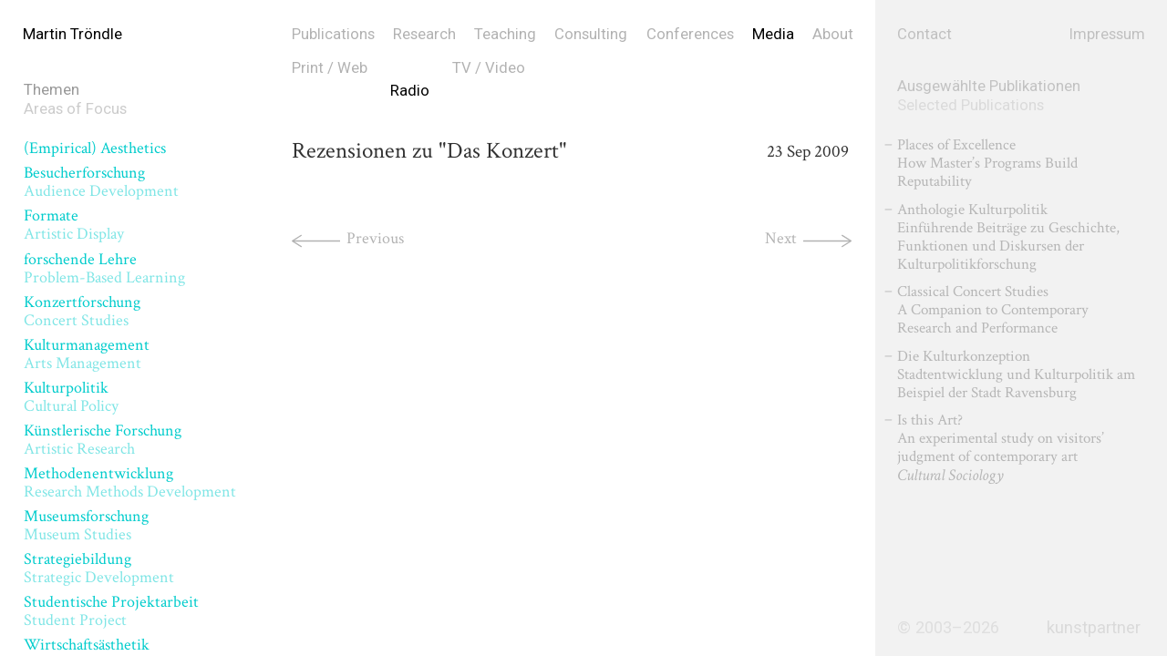

--- FILE ---
content_type: text/html; charset=UTF-8
request_url: https://kunstpartner.com/media-press/rezensionen-zu-das-konzert/
body_size: 20661
content:
<!DOCTYPE html>
<html lang="de-DE" class="no-js">
<head>
    <meta charset="UTF-8">
    <meta name="viewport" content="width=device-width, initial-scale=1">
    <link rel="profile" href="http://gmpg.org/xfn/11">
    <link href="https://fonts.googleapis.com/css?family=Crimson+Text:400,400i" rel="stylesheet">
    <!--Custom Font-->
    <link href="https://fonts.googleapis.com/css?family=Roboto&display=swap" rel="stylesheet">

<link rel="profile" href="http://gmpg.org/xfn/11" />
<link rel="pingback" href="https://kunstpartner.com/xmlrpc.php" />
<link rel="shortcut icon" type="image/png" href="https://kunstpartner.com/wp-content/themes/kp2019/favicon.png">


		<!-- All in One SEO 4.0.18 -->
		<title>Rezensionen zu &#8220;Das Konzert&#8221; | kunstpartner</title>
		<meta name="description" content="MDR, Figaro, 23. September 2009"/>
		<link rel="canonical" href="https://kunstpartner.com/media-press/rezensionen-zu-das-konzert/" />
		<meta property="og:site_name" content="kunstpartner | kunstpartner betreibt Forschung zu Themen der Kultursoziologie sowie des Kunst- und Kulturmanagements." />
		<meta property="og:type" content="article" />
		<meta property="og:title" content="Rezensionen zu &#8220;Das Konzert&#8221; | kunstpartner" />
		<meta property="og:description" content="MDR, Figaro, 23. September 2009" />
		<meta property="og:url" content="https://kunstpartner.com/media-press/rezensionen-zu-das-konzert/" />
		<meta property="article:published_time" content="2009-09-23T08:06:03Z" />
		<meta property="article:modified_time" content="2019-05-04T19:12:36Z" />
		<meta property="twitter:card" content="summary" />
		<meta property="twitter:domain" content="kunstpartner.com" />
		<meta property="twitter:title" content="Rezensionen zu &#8220;Das Konzert&#8221; | kunstpartner" />
		<meta property="twitter:description" content="MDR, Figaro, 23. September 2009" />
		<script type="application/ld+json" class="aioseo-schema">
			{"@context":"https:\/\/schema.org","@graph":[{"@type":"WebSite","@id":"https:\/\/kunstpartner.com\/#website","url":"https:\/\/kunstpartner.com\/","name":"kunstpartner","description":"kunstpartner betreibt Forschung zu Themen der Kultursoziologie sowie des Kunst- und Kulturmanagements.","publisher":{"@id":"https:\/\/kunstpartner.com\/#organization"}},{"@type":"Organization","@id":"https:\/\/kunstpartner.com\/#organization","name":"kunstpartner","url":"https:\/\/kunstpartner.com\/"},{"@type":"BreadcrumbList","@id":"https:\/\/kunstpartner.com\/media-press\/rezensionen-zu-das-konzert\/#breadcrumblist","itemListElement":[{"@type":"ListItem","@id":"https:\/\/kunstpartner.com\/#listItem","position":"1","item":{"@id":"https:\/\/kunstpartner.com\/#item","name":"Home","description":"kunstpartner betreibt Forschung zu Themen der Kultursoziologie sowie des Kunst- und Kulturmanagements.","url":"https:\/\/kunstpartner.com\/"},"nextItem":"https:\/\/kunstpartner.com\/media-press\/rezensionen-zu-das-konzert\/#listItem"},{"@type":"ListItem","@id":"https:\/\/kunstpartner.com\/media-press\/rezensionen-zu-das-konzert\/#listItem","position":"2","item":{"@id":"https:\/\/kunstpartner.com\/media-press\/rezensionen-zu-das-konzert\/#item","name":"Rezensionen zu \"Das Konzert\"","description":"MDR, Figaro, 23. September 2009","url":"https:\/\/kunstpartner.com\/media-press\/rezensionen-zu-das-konzert\/"},"previousItem":"https:\/\/kunstpartner.com\/#listItem"}]},{"@type":"Person","@id":"https:\/\/kunstpartner.com\/author\/admin\/#author","url":"https:\/\/kunstpartner.com\/author\/admin\/","name":"martin.troendle","image":{"@type":"ImageObject","@id":"https:\/\/kunstpartner.com\/media-press\/rezensionen-zu-das-konzert\/#authorImage","url":"https:\/\/secure.gravatar.com\/avatar\/2af1693cbedbdd8ae9b7e604b9164fb8?s=96&d=mm&r=g","width":"96","height":"96","caption":"martin.troendle"}},{"@type":"WebPage","@id":"https:\/\/kunstpartner.com\/media-press\/rezensionen-zu-das-konzert\/#webpage","url":"https:\/\/kunstpartner.com\/media-press\/rezensionen-zu-das-konzert\/","name":"Rezensionen zu &#8220;Das Konzert&#8221; | kunstpartner","description":"MDR, Figaro, 23. September 2009","inLanguage":"en-US","isPartOf":{"@id":"https:\/\/kunstpartner.com\/#website"},"breadcrumb":{"@id":"https:\/\/kunstpartner.com\/media-press\/rezensionen-zu-das-konzert\/#breadcrumblist"},"author":"https:\/\/kunstpartner.com\/media-press\/rezensionen-zu-das-konzert\/#author","creator":"https:\/\/kunstpartner.com\/media-press\/rezensionen-zu-das-konzert\/#author","datePublished":"2009-09-23T08:06:03+01:00","dateModified":"2019-05-04T19:12:36+01:00"}]}
		</script>
		<!-- All in One SEO -->

<link rel='dns-prefetch' href='//cdnjs.cloudflare.com' />
<link rel='dns-prefetch' href='//cdn.jsdelivr.net' />
<link rel='dns-prefetch' href='//s.w.org' />
		<script type="text/javascript">
			window._wpemojiSettings = {"baseUrl":"https:\/\/s.w.org\/images\/core\/emoji\/13.0.1\/72x72\/","ext":".png","svgUrl":"https:\/\/s.w.org\/images\/core\/emoji\/13.0.1\/svg\/","svgExt":".svg","source":{"concatemoji":"https:\/\/kunstpartner.com\/wp-includes\/js\/wp-emoji-release.min.js?ver=5.6.16"}};
			!function(e,a,t){var n,r,o,i=a.createElement("canvas"),p=i.getContext&&i.getContext("2d");function s(e,t){var a=String.fromCharCode;p.clearRect(0,0,i.width,i.height),p.fillText(a.apply(this,e),0,0);e=i.toDataURL();return p.clearRect(0,0,i.width,i.height),p.fillText(a.apply(this,t),0,0),e===i.toDataURL()}function c(e){var t=a.createElement("script");t.src=e,t.defer=t.type="text/javascript",a.getElementsByTagName("head")[0].appendChild(t)}for(o=Array("flag","emoji"),t.supports={everything:!0,everythingExceptFlag:!0},r=0;r<o.length;r++)t.supports[o[r]]=function(e){if(!p||!p.fillText)return!1;switch(p.textBaseline="top",p.font="600 32px Arial",e){case"flag":return s([127987,65039,8205,9895,65039],[127987,65039,8203,9895,65039])?!1:!s([55356,56826,55356,56819],[55356,56826,8203,55356,56819])&&!s([55356,57332,56128,56423,56128,56418,56128,56421,56128,56430,56128,56423,56128,56447],[55356,57332,8203,56128,56423,8203,56128,56418,8203,56128,56421,8203,56128,56430,8203,56128,56423,8203,56128,56447]);case"emoji":return!s([55357,56424,8205,55356,57212],[55357,56424,8203,55356,57212])}return!1}(o[r]),t.supports.everything=t.supports.everything&&t.supports[o[r]],"flag"!==o[r]&&(t.supports.everythingExceptFlag=t.supports.everythingExceptFlag&&t.supports[o[r]]);t.supports.everythingExceptFlag=t.supports.everythingExceptFlag&&!t.supports.flag,t.DOMReady=!1,t.readyCallback=function(){t.DOMReady=!0},t.supports.everything||(n=function(){t.readyCallback()},a.addEventListener?(a.addEventListener("DOMContentLoaded",n,!1),e.addEventListener("load",n,!1)):(e.attachEvent("onload",n),a.attachEvent("onreadystatechange",function(){"complete"===a.readyState&&t.readyCallback()})),(n=t.source||{}).concatemoji?c(n.concatemoji):n.wpemoji&&n.twemoji&&(c(n.twemoji),c(n.wpemoji)))}(window,document,window._wpemojiSettings);
		</script>
		<style type="text/css">
img.wp-smiley,
img.emoji {
	display: inline !important;
	border: none !important;
	box-shadow: none !important;
	height: 1em !important;
	width: 1em !important;
	margin: 0 .07em !important;
	vertical-align: -0.1em !important;
	background: none !important;
	padding: 0 !important;
}
</style>
	<link rel='stylesheet' id='wp-block-library-css'  href='https://kunstpartner.com/wp-includes/css/dist/block-library/style.min.css?ver=5.6.16' type='text/css' media='all' />
<link rel='stylesheet' id='kp2019-css'  href='https://kunstpartner.com/wp-content/themes/kp2019/style.css?ver=5.6.16' type='text/css' media='all' />
<script type='text/javascript' src='https://cdnjs.cloudflare.com/ajax/libs/jquery/2.1.4/jquery.min.js?ver=5.6.16' id='jquery-js'></script>
<script type='text/javascript' src='https://cdn.jsdelivr.net/npm/blazy@1.8.2/blazy.min.js?ver=5.6.16' id='blazy-js'></script>
<script type='text/javascript' src='https://kunstpartner.com/wp-content/themes/kp2019/js/jquery.waypoints.js?ver=5.6.16' id='way-js'></script>
<script type='text/javascript' src='https://kunstpartner.com/wp-content/themes/kp2019/js/scripts.js?ver=5.6.16' id='scripts-js'></script>
<link rel="https://api.w.org/" href="https://kunstpartner.com/wp-json/" /><link rel="EditURI" type="application/rsd+xml" title="RSD" href="https://kunstpartner.com/xmlrpc.php?rsd" />
<link rel="wlwmanifest" type="application/wlwmanifest+xml" href="https://kunstpartner.com/wp-includes/wlwmanifest.xml" /> 
<meta name="generator" content="WordPress 5.6.16" />
<link rel='shortlink' href='https://kunstpartner.com/?p=2989' />
<link rel="alternate" type="application/json+oembed" href="https://kunstpartner.com/wp-json/oembed/1.0/embed?url=https%3A%2F%2Fkunstpartner.com%2Fmedia-press%2Frezensionen-zu-das-konzert%2F" />
<link rel="alternate" type="text/xml+oembed" href="https://kunstpartner.com/wp-json/oembed/1.0/embed?url=https%3A%2F%2Fkunstpartner.com%2Fmedia-press%2Frezensionen-zu-das-konzert%2F&#038;format=xml" />

</head>

<body class="media-press-template-default single single-media-press postid-2989">
<div id="page" class="">
	<div id="header">
        <div class="grid-item-25">
            <h1 class="site-logo"><a href="https://kunstpartner.com/" rel="home">Martin Tr&ouml;ndle</a></h1>
        </div>
        <div class="grid-item-50">
            <div class="mobonly" id="mob_menu">
                    <button class="hamburger hamburger--spin dt_hide" type="button" aria-label="Menu" aria-controls="navigation">
                      <span class="hamburger-box">
                        <span class="hamburger-inner"></span>
                      </span>
                    </button>
                </div>
            <nav class="nav" id="navigation">
                  <ul class="menu nav-list">
                    <li class="pub"><a href="https://kunstpartner.com/publications/">Publications</a></li>
                    <li class="research"><a href="https://kunstpartner.com/research/">Research</a></li>
                    <li class="teach"><a href="https://kunstpartner.com/teaching/">Teaching</a></li>
                    <li class="consult"><a href="https://kunstpartner.com/consulting/">Consulting</a></li>
                    <li class="conferences"><a href="https://kunstpartner.com/conferences/">Conferences</a>
                    <li class="media"><a href="https://kunstpartner.com/media-press/">Media</a></li>
                    <li class="about"><a href="https://kunstpartner.com/biography/">About</a></li>
                    <li class="mobonly contact"><a href="https://kunstpartner.com/contact/">Contact</a></li>
                    <li class="mobonly imp"><a href="https://kunstpartner.com/impressum/">Impressum</a></li>
                   </ul>

                
            </nav>
        </div>
    </div>
<div class="page_content">
    <div class="side_left grid-item-25">
    <div class="column_label">
        <h3 class="label themes" id="theme_activate">
            Themen<br/>
            <span class="op_50">Areas of Focus</span>
        </h3>
    </div>
        <ul class="tags">


                <li><a class="tag" href="https://kunstpartner.com/tag/empirical-aesthetics/" title="(Empirical) Aesthetics">
                (Empirical) Aesthetics<br>
                <span class="op_50"></span>
                
                </a></li>
                    <li><a class="tag" href="https://kunstpartner.com/tag/besucherforschung/" title="Besucherforschung">
                Besucherforschung<br>
                <span class="op_50">Audience Development</span>
                
                </a></li>
                    <li><a class="tag" href="https://kunstpartner.com/tag/auffuhrungskultur/" title="Formate">
                Formate<br>
                <span class="op_50">Artistic Display</span>
                
                </a></li>
                    <li><a class="tag" href="https://kunstpartner.com/tag/forschende-lehre-problem-based-learning/" title="forschende Lehre">
                forschende Lehre<br>
                <span class="op_50">Problem-Based Learning</span>
                
                </a></li>
                    <li><a class="tag" href="https://kunstpartner.com/tag/konzertforschung-concert-studies/" title="Konzertforschung">
                Konzertforschung<br>
                <span class="op_50">Concert Studies</span>
                
                </a></li>
                    <li><a class="tag" href="https://kunstpartner.com/tag/kulturmanagement-arts-management/" title="Kulturmanagement">
                Kulturmanagement<br>
                <span class="op_50">Arts Management</span>
                
                </a></li>
                    <li><a class="tag" href="https://kunstpartner.com/tag/kulturpolitik-cultural-policy/" title="Kulturpolitik">
                Kulturpolitik<br>
                <span class="op_50">Cultural Policy</span>
                
                </a></li>
                    <li><a class="tag" href="https://kunstpartner.com/tag/kunstlerische-forschung-artistic-research/" title="Künstlerische Forschung">
                Künstlerische Forschung<br>
                <span class="op_50">Artistic Research</span>
                
                </a></li>
                    <li><a class="tag" href="https://kunstpartner.com/tag/methoden-research-methods-development/" title="Methodenentwicklung">
                Methodenentwicklung<br>
                <span class="op_50">Research Methods Development</span>
                
                </a></li>
                    <li><a class="tag" href="https://kunstpartner.com/tag/museumsforschung-museum-studies/" title="Museumsforschung">
                Museumsforschung<br>
                <span class="op_50">Museum Studies</span>
                
                </a></li>
                    <li><a class="tag" href="https://kunstpartner.com/tag/strategiebildung-strategic-development/" title="Strategiebildung">
                Strategiebildung<br>
                <span class="op_50">Strategic Development</span>
                
                </a></li>
                    <li><a class="tag" href="https://kunstpartner.com/tag/studentische-projektarbeit/" title="Studentische Projektarbeit">
                Studentische Projektarbeit<br>
                <span class="op_50">Student Project</span>
                
                </a></li>
                    <li><a class="tag" href="https://kunstpartner.com/tag/wirtschaftsasthetik-organizational-aesthetics/" title="Wirtschaftsästhetik">
                Wirtschaftsästhetik<br>
                <span class="op_50">Organizational Aesthetics</span>
                
                </a></li>
            </ul>
    
</div>
<div class="grid-item-50 page_top">
	<div class="mobonly page-title"><h1><a href="https://kunstpartner.com/media-press/">Media</a></h1></div>
	<ul class="header_subnav">
		<li class="print "><a href="#print" class="scroll">
				Print / Web				</a>
		</li>
		<li class="radio current"><a href="#radio" class="scroll">
				Radio				</a>
		</li>
		<li class="tv "><a href="#tv" class="scroll">
				TV / Video				</a>
		</li>
	</ul>


					<div class="article_content pub_archive">
	        			
	        				<div class="grid title_block">
	        					<div class="grid-item-75">
	        					<h1 class="list_title">Rezensionen zu "Das Konzert"</h1>	            					            				</div>
	            				<div class="grid-item-25 pubname rtalign">
	            									
								    						<span>23</span>
															<span>Sep</span>
															<span>2009</span>
	            				
	            				
	            				</div>
	            			</div>
	            			<div class="grid">
		            			<div class="grid-item-25">
		            					            				            		
	            		
											            			</div>
		            			<div class="grid-item-75 abstract">
		            				
			            			
			            			
		            			</div>
	            			</div>
	            			


	        			
										
					</div>				
<div class="single_foot">
		<div class="next_post">
						<a href="https://kunstpartner.com/media-press/technik-zur-kunst/" class="prev">Previous</a>
		
    </div>
               
     <div class="prev_post">
   	  	<a href="https://kunstpartner.com/media-press/schweiss-und-spiele/" class="next">Next</a>
	    </div>
</div>
</div>

<div class="side_right grid-item-25">
	<div class="grid-item-50 right_nav">
		<a href="https://kunstpartner.com/contact/">Contact</a>
	</div>
	<div class="grid-item-50 rtalign right_nav">
		<a href="https://kunstpartner.com/impressum/">Impressum</a>
	</div>
	<div class="side_right_content">
						<h3 class="label themes marg-top op50">
            Ausgewählte Publikationen<br/>
            <span class="op_50">Selected Publications</span>
        </h3>
									<ul class="side_list">
						        			<li>
	        				<div class="grid">
	            			
	            			<a href="https://kunstpartner.com/publications/places-of-excellence-2/" alt="Places of Excellence – How Master’s Programs Build Reputability">
	            						            				            				            		<p class="list_title">Places of Excellence</p>			            		<p class="list_subtitle">How Master’s Programs Build Reputability</p>			            		
			            		<p class="list_publication">
			            					            		</p>
			            				            		            		</a>
	            		
	            	
	            </div>

	        			</li>
	        					 		        			<li>
	        				<div class="grid">
	            			
	            			<a href="https://kunstpartner.com/publications/anthologie-kulturpolitik-2/" alt="Anthologie Kulturpolitik">
	            						            				            				            		<p class="list_title">Anthologie Kulturpolitik</p>			            		<p class="list_subtitle">Einführende Beiträge zu Geschichte, Funktionen und Diskursen der Kulturpolitikforschung</p>			            		
			            		<p class="list_publication">
			            					            		</p>
			            				            		            		</a>
	            		
	            	
	            </div>

	        			</li>
	        					 		        			<li>
	        				<div class="grid">
	            			
	            			<a href="https://kunstpartner.com/publications/classical-concert-studies-a-companion-to-contemporary-research-and-performance/" alt="Classical Concert Studies: A Companion to Contemporary Research and Performance">
	            						            				            				            		<p class="list_title">Classical Concert Studies</p>			            		<p class="list_subtitle">A Companion to Contemporary Research and Performance</p>			            		
			            		<p class="list_publication">
			            					            		</p>
			            				            		            		</a>
	            		
	            	
	            </div>

	        			</li>
	        					 		        			<li>
	        				<div class="grid">
	            			
	            			<a href="https://kunstpartner.com/publications/die-kulturkonzeption/" alt="Die Kulturkonzeption">
	            						            				            				            		<p class="list_title">Die Kulturkonzeption</p>			            		<p class="list_subtitle">Stadtentwicklung und Kulturpolitik am Beispiel der Stadt Ravensburg</p>			            		
			            		<p class="list_publication">
			            					            		</p>
			            				            		            		</a>
	            		
	            	
	            </div>

	        			</li>
	        					 		        			<li>
	        				<div class="grid">
	            			
	            			<a href="https://kunstpartner.com/publications/is-this-art-2/" alt="Is this Art?">
	            						            		<p class="list_title">Is this Art?</p>			            		<p class="list_subtitle">An experimental study on visitors’ judgment of contemporary art</p>			            		
			            		<p class="list_publication">
			            		<em>Cultural Sociology</em>			            		</p>
			            				            				            				            		            		</a>
	            		
	            	
	            </div>

	        			</li>
	        					 											
					</ul>				
							
		
		<div class="foot_stick">
			<div class="grid-item-50 right_nav">
		© 2003–2026	</div>
	<div class="grid-item-50 rtalign right_nav">
		<a href="https://kunstpartner.com/">kunstpartner</a>
	</div>
		</div>	
	</div>
</div>
</div>
</div> <!-- page --> 
<script type='text/javascript' src='https://kunstpartner.com/wp-includes/js/wp-embed.min.js?ver=5.6.16' id='wp-embed-js'></script>
                    
</body>
</html>

--- FILE ---
content_type: text/css
request_url: https://kunstpartner.com/wp-content/themes/kp2019/style.css?ver=5.6.16
body_size: 24999
content:
/*
Theme Name: Kunstpartner 2019
Theme URI: http://www.kunstpartner.com
Author: Leaky Studio
Author URI: http://leakystudio.com


*/
html,
body {
    color: #333333;
    font-family: "Crimson Text", serif;
    font-size: 1em;
    font-weight: normal;
    line-height: 1.5em;
    margin: 0px;
    padding: 0px;
}
html,body { height:100%; }
* html {
height: 100%;
}
body {
    background: white;
}
.rtalign {
	text-align: right;
}
.right_nav {
	font-size: 1.05em;
	margin-top: 1.5em;
	opacity: 0.2;
	font-family: 'Roboto';
}

.nav-mobile {
	cursor: pointer;
	font-size:20px;
	color:#000;
	top: 15px;
	left:6%;
	position:absolute;
	display:none;
	text-align: left;
	width: auto;
}

#header {
	height:62px;
	margin:0 0 0px 0px;
	padding:0em;
	background-color: rgba(255,255,255,0.9);
	z-index: 9;
	position: fixed;
	top: 0;
	left: 0;
	width: calc(100% - 0em);
}

.hover {
	text-decoration: none;
}
h2, h3, h4, h5, h6 {
	font-weight: 400;
}
h6{
	font-family: 'Arial', sans-serif;
    font-size: 0.6em;
    opacity: 0.5;
    line-height: 1.3;
    text-transform: uppercase;
    margin: 0em 0 0;
}
h1.site-logo {
	font-size: 0.9em;
	padding-left: 1.5em;
	margin: 1.5em 0 0;
	font-weight: 400;
	font-family: 'Roboto';
}
.page-id-9 .article_content h3 {
	margin-top: 2em;
	margin-bottom: 0;
	font-weight: 400;
	font-size: 1.2em;
}
.op_50 {
	opacity: 0.5;
}
h3.label {
	margin-top: 0;
	font-family: 'Roboto';
	font-size: 0.95em;
	line-height: 1.3;
	margin-bottom: 1.4em;
}
.page_top_home {
margin-top: 5.0em;	
font-size: 1.05em;
}
.page_top {
margin-top: 3.5em;
font-size: 1.05em;	
}
.side_left {
	margin-top: 5em;
	font-size: 1.05em;
	padding: 0 1.5em;
}

#page {
	margin:0;
	height: 100%;
    min-height: 100%;
}
.page_content {
	height: 100%;
    min-height: 100%;
    width: 100%;
}
.nav {
	width: calc(100% - 1.5em);
	background-color: rgba(255,255,255,0.9);
}
.grid:after, .clearfix {
	content: "";
	display: table;
	clear: both;	
}
ul {
	list-style: none;
	margin: 0;
	padding: 0;
}
.article_content ul {
	margin: 0em;
	padding: 1em;
	font-size: 0.95em;
}
.article_content li {
	margin-bottom: 0.5em;
	position: relative;
}
.page ul.archive_list li ul li:before
ul.archive_list {
	font-size: 1.1em;
	margin-right: 1.5em;
	width: calc(100% - 1.5em);
}
ul.archive_list li {
	margin-bottom: 3em;
}
.full_abstract {
	display: none;
}
.article_content p.caption {
	font-style: italic;
	font-size: 0.75em;
	margin: 0.5em 0;
	opacity: 0.6;
}
.portrait_image {
	float: left;
	margin: 0 1em 1em 0;
	width: 100%;
	max-width: 250px;
}
.portrait_image img {
	width: 100%;
	max-width: 100%;
	height: auto;
	display: block;
}
.post-type-archive-media-press .date-pad span,
.post-type-archive-conferences .date-pad span,
.post-type-archive-research .date-pad span,
.post-type-archive-teaching .date-pad span,
.post-type-archive-teaching .date-pad .link_holder,
body.tag .grid-item-25.date-pad .link_holder,
body.tag .grid-item-25.date-pad span,
.post-type-archive-conferences .date-pad .link_holder,
.post-type-archive-research .date-pad .link_holder,
.post-type-archive-media-press .date-pad .link_holder,
.post-type-archive-media-press p.list_author {
	font-size: 1.1em;
	line-height: 1;
}
.post-type-archive-conferences p.list_author {
	margin-top: 0.3em;
}

.post-type-archive-media-press ul.archive_list h3 {
	margin-bottom: 0.1em;
}
.post-type-archive-media-press ul.archive_list h3.list_subtitle {
margin-top: 0em;
}

.post-type-archive-media-press ul.archive_list p.list_author {
	margin-top: 0.2em;
}
.post-type-archive-conferences ul.archive_list li,
.post-type-archive-media-press ul.archive_list li{
margin-bottom: 1.5em;
	}
ul.tags li {
	line-height: 1.15;
	margin-bottom: 0.4em;
}
ul.tags a {
	color: #00cccc;
	transition: all 0.2s ease-in-out;
	opacity: 1;
}
ul.tags a:hover {
opacity: 1;
color: #000;
}
ul.archive_list li:hover figure.pub_image img {
	filter: grayscale(0);
	}
p.list_author {
	font-size: 1em;
	margin-top: 0.5em;
	line-height: 1.25;
	margin-bottom: 0;
}
.collab p {
	font-size: 1em;
	margin-top: 0.3em;
	margin-bottom: 0;
	font-style:italic;
	opacity: 0.6;
}
ul.side_list li {
	position: relative;
	margin-bottom: 0.6em;
}
ul.side_list li p {
	margin: 0;
	line-height: 1.2;
}
ul.side_list li:before{
	position: absolute;
    width: 0.8em;
    opacity: 0.5;
    top: -3px;
    left: -0.8em;
    content: "–";
}
.de_bio {
	margin-top: 8em;
}
.en_bio {
	margin-top: 0.5em;
	font-style: italic;
}
.side_right_content {
	opacity: 0.5;
	font-size: 1.05em;
	display: none;
}
.column_label h3.label {
	opacity: 0.5;
}
.side_right_content p {
	font-size: 0.95em;
	line-height: 1.25;
}
.abstract {
	font-size: 0.9em;
}
.article_content .abstract {
	font-size: 1em;
}
.biblio {
font-size: 0.75em;
	}
.abstract p:first-child{
	margin-top: -0.3em;
    line-height: 1.35;
}
.single-publications .abstract p:nth-child(2){
	margin-top: -0.3em;
	}
.biblio p:first-child {
	margin-top: 0em;
    line-height: 1.35;
}
ul.article_tags {
	font-family: 'Arial', sans-serif;
	font-size: 0.6em;
	line-height: 1.1;
	padding: 0 1.5em 0 0;
}
ul.archive_list ul.article_tags li {
	margin-bottom: 0.8em;
	padding-right: 1.8em;
}
ul.article_tags a {
color: #00cccc;
	}
a.block_more {
	color: #00cccc;
}
.collab p {
	font-size: 1em;
	line-height: 1.3;
}
ul.archive_list h4 {
	margin: -0.5em 0 0 0;
	font-size: 1.05em;
	line-height: 1.2;
}
ul.pub_archive {
	margin-top: 4.8em;
}
.cattype {
	opacity: 0.3;
	margin: -0.5em 0 0.5em;
}
.single-research .article_content {
padding-right: 1.25em;
	}
.article_content {
	margin-top: 4.8em;
	padding-right: 1.5em;
	padding-bottom: 2em;
	font-size: 1.1em;
}
.article_content p {
	font-size: 0.95em;
}
ul.header_subnav {
	display: flex;
	font-family: 'Roboto';
	font-size: 0.95em;
	position: fixed;
	background-color: rgba(255,255,255,0.9);
	z-index: 3;
	width: calc(100% - 1.5em);
}
.embed-container { 
		position: relative; 
		padding-bottom: 56.25%;
		height: 0;
		overflow: hidden;
		max-width: 100%;
		height: auto;
	} 
.embed-container iframe {
    position: absolute;
    top: 0;
    left: 0;
    width: 100%;
    height: 100%;
}
ul.header_subnav li a {
	
	color: #000;
	opacity: 1;
}
.single-publications ul.header_subnav li.current,
.tax-publication-type ul.header_subnav li.current {
	opacity: 1;
}
.single-publications ul.header_subnav li,
.tax-publication-type ul.header_subnav li {
opacity: 0.3;
}
ul.header_subnav li.current {
	padding-top: 1.5em;
	opacity: 1;
}
ul.header_subnav li {
	margin-right: 1.5em;
	margin-top: 0em;
	opacity: 0.3;
	transition: all 0.2s ease-in-out;
}
ul.header_subnav li:last-child {
	margin-right: 0;
}
ul.menu.nav-list li a {
	opacity: 0.3;
}
body.home ul.menu.nav-list li a,
body.tag ul.menu.nav-list li a,
body.post-type-archive-publications ul.menu.nav-list li.pub a,
body.tax-publication-type ul.menu.nav-list li.pub a,
body.single-publications ul.menu.nav-list li.pub a,
body.post-type-archive-media-press ul.menu.nav-list li.media a,
body.single-media-press ul.menu.nav-list li.media a,
body.post-type-archive-conferences ul.menu.nav-list li.conferences a,
body.single-conferences ul.menu.nav-list li.conferences a,
body.post-type-archive-research ul.menu.nav-list li.research a,
body.single-research ul.menu.nav-list li.research a,
body.post-type-archive-teaching ul.menu.nav-list li.teach a,
body.single-teaching ul.menu.nav-list li.teach a,
body.page-id-3110 ul.menu.nav-list li.consult a,
body.page-id-9 ul.menu.nav-list li.about a,
body.page-id-10 .side_right .right_nav:first-child,
body.page-id-18 .side_right .right_nav:nth-child(2){ 
	opacity: 1;
}
ul.menu.nav-list {
	display: flex;
	font-family: 'Roboto';
	font-size: 1.05em;
	width: 100%;
	margin: 1.5em 0 0;
    justify-content: space-between;
} 
.blue {
	color: #00cccc;
}
.post-type-archive-conferences ul.archive_list li:hover .title_high {
	background-image: none;
}
ul.archive_list li:hover .title_high {
	background-image: url(images/title_highlight.png);
	background-repeat: repeat-x;
	background-position: 8px;
}
.date-pad.grid-item-25 {
	width: calc(25% - 1em);
	font-size: 0.9em;
}
body.tag .date-pad {
	padding-top: 1.1em;
}
.date-pad {
	padding-right: 1em
}
.title_high {
	transition: all 0.2s ease-in-out;
	background-position: 8px;
}
ul.archive_list h3.list_subtitle,
.article_content h3.list_subtitle{
	margin-top: -0.5em;
}
h3.label.marg-top {
	margin-top: 5em;
}
body.tag ul.archive_list h3 {
	margin-top: -0.0em;
}
body.tag ul.archive_list h3.list_subtitle {
	margin-top: -0.5em;
}
.article_content h3.list_subtitle {
	font-size: 1.3em;
	margin-top: -0.5em;
    font-weight: 400;
    margin-bottom: 0.5em;
    line-height: 1.1;
}
.body_text p:first-child {
	margin-top: 0;
}
ul.archive_list h3,
.article_content h1 {
	margin-top: -0.1em;
    font-size: 1.3em;
    max-width: 450px;
    font-weight: 400;
    margin-bottom: 0.5em;
    line-height: 1.1;
}
p.list_abstract, .full-content p {
	font-size: 0.9em;
	margin-bottom: 0;
	margin-top: 0.7em;
	line-height: 1.3;
}
p.list_publication {
	margin-top: 0;
	margin-bottom: 0.5em;
	line-height: 1.2;
	font-size: 1em;
}
figure.pub_image img{
	margin: 0 1em 0.6em 0;
	width: calc(100% - 1em);
	max-width: calc(130px - 1em);
	height: auto;
	filter: grayscale(1);
	display: block;
	-webkit-box-shadow: 4px 4px 5px 0px rgba(0,0,0,0.2);
	-moz-box-shadow: 4px 4px 5px 0px rgba(0,0,0,0.2);
	box-shadow: 4px 4px 5px 0px rgba(0,0,0,0.2);
	transition: all 0.2s ease-in-out;
}
figure.logo_image img{
	width: 100%;
	max-width: 100%;
	margin: 0em 0 0.5em;
}
figure {
	margin: 0;
	padding: 0;
}
.side_list li a p{
	opacity: 0.5;
}
.side_list li a:hover p{
	opacity: 0.7;
}
.op50 {
	opacity: 0.5;
}
.title_block {
	margin-bottom: 1em;
}
.next_post a {
	background-image: url(images/single_prev.svg);
	background-repeat: no-repeat;
	padding-left: 60px;
	background-position: left 3px;
	color: #b3b3b3;
}
.prev_post a {
	background-image: url(images/single_next.svg);
	background-repeat: no-repeat;
	padding-right: 60px;
	background-position: right 3px;
	color: #b3b3b3;
}
.next_post {
	float: left;
    width: calc(50% - 0em);
    padding-left: 0em;
}
.pubname p{
	padding-left: 1.5em;
    padding-top: 0.1em;
}
a.online {
	display: inline-block;
	margin-bottom: 0.7em;
	font-size: 0.9em;
}
p.list_doi a, a.online, a.ext {
	border-bottom: solid 2px #00cccc
}
.link_holder {
margin-top: 0.0em;
}
a.ext {
	display: inline-block;
}
p.list_doi {
	margin-top: 0;
	margin-bottom: 0.5em;
}
.prev_post {
	float: right;
    width: calc(50% - 1.5em);
    text-align: right;
    padding-right: 1.5em;
}
.single_foot {
	padding-bottom: 2.5em;
}
embed,
iframe,
object,
video {
	margin-bottom: 0;
	max-width: 100%;
	width:100%;
}
.lazy {
    -webkit-transition: opacity 500ms ease-in-out;
    -moz-transition: opacity 500ms ease-in-out;
    -o-transition: opacity 500ms ease-in-out;
    transition: opacity 500ms ease-in-out;
    max-width: 100%;
    opacity: 0;
    -webkit-transform: translate3d(0,0,0);
}
.lazy.b-loaded {
    opacity: 1;
}
a {
	text-decoration:none;
	outline:none;
	color: #000;
	position:relative;
text-decoration:none;
-webkit-transition:all 0.2s ease;
-moz-transition:all 0.2s ease;
-o-transition:all 0.2s ease;
transition:all 0.2s ease}

a:hover {
	text-decoration:none;
	outline:none;
}
[class*='grid-item-'] {
  float: left;
}


a[href$=".PDF"], a[href$=".pdf"] {
	padding: 2px 0px 2px 14px;
	background: url(images/pdf_icon.png) left center no-repeat;
}
.mobonly {
	display:none !important;
}

.side_right.grid-item-25 {
	position: absolute;
	right: 0;
	bottom: 0;
	z-index: 10;
	width: calc(70% - 0em);
	padding: 0em;
}

/* end hide */

@media only screen and (min-device-width: 240px) and (max-device-width: 599px) {
/* iPhone 5 CSS styles */
h1.site-logo {
padding-left: 0.8em;
font-size: 1.25em;
margin: 1.1em 0 0;
}
.page_top_home {
    margin-top: 5.0em;
    font-size: 1.00em;
}
p.list_publication {
	font-size: 1.05em;
}
h6 {margin-top: 0.5em}
p.list_author {
    font-size: 1.05em;
}
button:focus {
	outline: none;
}
.dt_only, .single ul.header_subnav {display: none;}


.hamburger {
  padding: 9px 0px;
  display: inline-block;
  cursor: pointer;
  position: absolute;
  right: 1.0em;
    top: 0.8em;
    z-index: 9999;
  transition-property: opacity, filter;
  transition-duration: 0.15s;
  transition-timing-function: linear;
  font: inherit;
  color: inherit;
  text-transform: none;
  background-color: transparent;
  border: 0;
  margin: 0;
  overflow: visible; }
  .hamburger:hover {
    opacity: 0.7; }

.hamburger-box {
  width: 30px;
  height: 18px;
  display: inline-block;
  position: relative; }

.hamburger-inner {
  display: block;
  top: 50%;
  margin-top: -2px; }
  .hamburger-inner, .hamburger-inner::before, .hamburger-inner::after {
    width: 30px;
    height: 1px;
    background-color: #000;
    border-radius: 0px;
    position: absolute;
    transition-property: transform;
    transition-duration: 0.15s;
    transition-timing-function: ease; }
  .hamburger-inner::before, .hamburger-inner::after {
    content: "";
    display: block; }
  .hamburger-inner::before {
    top: -9px; }
  .hamburger-inner::after {
    bottom: -9px; }







/*
   * Spin
   */
.hamburger--spin .hamburger-inner {
  transition-duration: 0.22s;
  transition-timing-function: cubic-bezier(0.55, 0.055, 0.675, 0.19); }
  .hamburger--spin .hamburger-inner::before {
    transition: top 0.1s 0.25s ease-in, opacity 0.1s ease-in; }
  .hamburger--spin .hamburger-inner::after {
    transition: bottom 0.1s 0.25s ease-in, transform 0.22s cubic-bezier(0.55, 0.055, 0.675, 0.19); }

.hamburger--spin.is-active .hamburger-inner {
  transform: rotate(225deg);
  transition-delay: 0.12s;
  transition-timing-function: cubic-bezier(0.215, 0.61, 0.355, 1); }
  .hamburger--spin.is-active .hamburger-inner::before {
    top: 0;
    opacity: 0;
    transition: top 0.1s ease-out, opacity 0.1s 0.12s ease-out; }
  .hamburger--spin.is-active .hamburger-inner::after {
    bottom: 0;
    transform: rotate(-90deg);
    transition: bottom 0.1s ease-out, transform 0.22s 0.12s cubic-bezier(0.215, 0.61, 0.355, 1); }

/*
   * Spin Reverse
   */
.hamburger--spin-r .hamburger-inner {
  transition-duration: 0.22s;
  transition-timing-function: cubic-bezier(0.55, 0.055, 0.675, 0.19); }
  .hamburger--spin-r .hamburger-inner::before {
    transition: top 0.1s 0.25s ease-in, opacity 0.1s ease-in; }
  .hamburger--spin-r .hamburger-inner::after {
    transition: bottom 0.1s 0.25s ease-in, transform 0.22s cubic-bezier(0.55, 0.055, 0.675, 0.19); }

.hamburger--spin-r.is-active .hamburger-inner {
  transform: rotate(-225deg);
  transition-delay: 0.12s;
  transition-timing-function: cubic-bezier(0.215, 0.61, 0.355, 1); }
  .hamburger--spin-r.is-active .hamburger-inner::before {
    top: 0;
    opacity: 0;
    transition: top 0.1s ease-out, opacity 0.1s 0.12s ease-out; }
  .hamburger--spin-r.is-active .hamburger-inner::after {
    bottom: 0;
    transform: rotate(90deg);
    transition: bottom 0.1s ease-out, transform 0.22s 0.12s cubic-bezier(0.215, 0.61, 0.355, 1); }
#header .grid-item-25,
#header .grid-item-50 {
	float: left;
	width: 50%;
}
.article_content ul {
    font-size: 1.1em;
}
.mobonly {
	display: block !important;
}
ul.archive_list h3, .article_content h1 {
	font-size: 1.25em;
}
.page-title h1 a {
	color: #00cccc;
}
.page-title h1 {
	margin-top: 0;
    position: fixed;
    z-index: 9;
    font-style: italic;
    top: 1.15em;
    line-height: 1.2;
    left: 130px;
    font-size: 1.25em;
    font-weight: 400;
    padding-left: 1em;
}
ul.tags a {
    opacity: 1;
    font-size: 1.25em;
}
h3.label {
    font-size: 1.25em;
    }
.article_content {
    margin-top: 5.2em;
    padding-right: 1.0em;
    padding-left: 1em;
    padding-bottom: 2em;
    font-size: 1.0em;
}
ul.article_tags_mobile {
	margin: 0 0 0.5em 0;
	padding: 0;
	line-height: 1.3;
}
ul.article_tags_mobile li {
	margin: 0;
	padding: 0;
	color:#00cccc;
	text-indent: none;
	display: inline-block;
}
ul.article_tags_mobile li a {
	color:#00cccc;
}
ul.article_tags_mobile li:after {
	content: ", ";
	white-space: pre;
}
ul.article_tags_mobile li:last-child:after {
	content: "";
}
a.online, a.ext {
    font-size: 1.1em;
}
ul.header_subnav li.current {
    padding-top: 0em;
}
ul.header_subnav {
    display: block;
    position: fixed;
    top: 3.6em;
    background-color: rgba(240,240,240,0.9);
    z-index: 3;
    padding: 0.7em 1em 0.2em;
    width: calc(100% - 2em);
}
.post-type-archive-research ul.pub_archive,
.post-type-archive-teaching ul.pub_archive{
margin-top: 1em;
}
.post-type-archive-media-press ul.pub_archive {
	margin-top: 3.2em;
}
ul.pub_archive {
    margin-top: 5.8em;
}
ul.header_subnav li {
    margin-right: 0.8em;
    opacity: 0.3;
    display: inline-block;
    line-height: 1;
    margin-bottom: 0.7em;
    }
ul.header_subnav li:last-child {
	margin-right: 0;
}
ul.header_subnav li.current {
	opacity: 1;
}
.post-type-archive-media-press .date-pad span, .post-type-archive-conferences .date-pad span, .post-type-archive-research .date-pad span, .post-type-archive-teaching .date-pad span, .post-type-archive-teaching .date-pad .link_holder, body.tag .grid-item-25.date-pad .link_holder, body.tag .grid-item-25.date-pad span, .post-type-archive-conferences .date-pad .link_holder, .post-type-archive-research .date-pad .link_holder, .post-type-archive-media-press .date-pad .link_holder, .post-type-archive-media-press p.list_author {
    font-size: 1.1em;
    line-height: 1;
}
h3.label.marg-top {
    margin-top: 1em;
}
h3.label {
margin-bottom: 0.7em;
}
ul.menu.nav-list {
    display: block;
    column-count: 2;
    font-size: 1.25em;
    width: calc(100% - 2em);
    padding: 0 0.8em;
   	margin: 0.65em 0 0.65em;
    justify-content: space-between;
}
body.home .side_left,
body.tag .side_left {
	display: block;
}
.side_right.grid-item-25 {
    position: fixed;
    z-index: 0;
    height: calc(75vh - 0px);
    width: calc(100% - 2em);
    padding: 0 1em;
    background-color: #ededed;
}
.side_right_content {
	display: block;
	font-size: 1.0em;
}
.article_content p {
    font-size: 1.1em;
}
.article_content h3.list_subtitle {
    font-size: 1.25em;
    }

.article_content h3.list_subtitle {
    margin-top: -0.2em;
}
.side_right .right_nav {
	display: none;
}
.de_bio {
    margin-top: 1em;
}
.side_left {
	display: none;
}
ul.side_list {
	margin: 0 0 0 0.8em;
}
ul.side_list li {
    font-size: 1.1em;
}
ul.pub_archive {
    padding: 0 1em;
    }
.page_top {
   margin-top: 0em;
   width: 100%;
    background-color: #FFF;
    position: relative;
    margin-bottom: calc(75vh - 0px);
    z-index: 3;
    padding-bottom: 20px;
    -moz-box-shadow: rgba(0, 0, 0, 0.1) 0px 2px 2px;
    -webkit-box-shadow: rgba(0, 0, 0, 0.1) 0px 2px 2px;
    box-shadow: rgba(0, 0, 0, 0.1) 0px 2px 2px;
    }
.post-type-archive .page_top {
    margin-top: 3.8em;
    }
ul.menu.nav-list li {
	margin-bottom: 0.7em;
}
.prev_post {
    width: calc(50% - 1.0em);
    padding-right: 1.0em;
}
.next_post {
    width: calc(50% - 1.0em);
    padding-left: 1.0em;
}
.post-type-archive-research ul.archive_list .grid-item-25,
.post-type-archive-teaching ul.archive_list .grid-item-25,
.post-type-archive-media-press ul.archive_list .grid-item-25,
.article_content .grid-item-25{
	width: calc(30% - 1em);
}
.portrait_image {
    float: none;
    margin: 0 0em 1em 0;
    width: 100%;
    max-width: 100%;
}
.single-publications .article_content .grid-item-75.abstract {
    width: 100%;
}
.article_content .grid-item-25.mob_cover {
	width: calc(40% - 0.5em);
}
.article_content .title_block .grid-item-75 {
    width: 60%;
}
figure.pub_image img {
    margin: 0 0.8em 0.0em 0;
    width: calc(100% - 0.8em);
    max-width: calc(150px - 0.8em);
    }
.article_content .title_block .grid-item-25.pubname {
	padding-left: 1em;
}
.post-type-archive-conferences a.ext {
    font-size: 1.0em;
}
.post-type-archive-conferences .link_holder {
margin-top: 0.5em;
}
.tag ul.archive_list .taglabel .grid-item-50:first-child {
	width: 35%;
	float: left;
}
.tag ul.archive_list .taglabel .grid-item-50:nth-child(2) {
	width: 65%;
	float: left;
}
ul.archive_list .grid-item-25 {
	width: 30%;
}
ul.archive_list .grid-item-75,
.article_content .grid-item-75{
	width: 70%;
}
.date-pad {
    padding-right: 0.4em;
}
.post-type-archive-conferences ul.pub_archive {
    margin-top: 3.4em;
}
.tag ul.archive_list .grid-item-75,
.post-type-archive-conferences ul.archive_list .grid-item-75{
	width: calc(70% - 0.4em);
}
.column_label h3.label.is-active {
    opacity: 1;
}
.nav.is-active {
	left: 0%;
}
ul.menu.nav-list li a {
    opacity: 0.6;
}
ul.menu.nav-list li a {
	color: #FFF;
}
#header {
    height: 50px;
    padding-bottom: 10px;
    -moz-box-shadow: rgba(0, 0, 0, 0.1) 0px 2px 2px;
    -webkit-box-shadow: rgba(0, 0, 0, 0.1) 0px 2px 2px;
    box-shadow: rgba(0, 0, 0, 0.1) 0px 2px 2px;
    background-color: rgba(255,255,255,0.95);
    z-index: 20;
    }
.nav {
	position: fixed;
	transition: all 0.3s ease-in-out;
	background-color: rgba(0,204,204,0.95);
    left: -100%;
    top: 3.8em;
    z-index: 10;
    width: 100%;
}
.side_left {
    background-color: #FFF;
    font-size: 1.00em;
    position: relative;
    padding: 0 1.0em;
    width: calc(100% - 2em);
    z-index: 9;
    margin-top: 4.5em;
}
.tags.is-active {
left: 0;	
}
.tags {
	left: -100%;
	padding: 0 1em;
	transition: all 0.3s ease-in-out;
	position: absolute;
    width: calc(100% - 2em);
    z-index: 5;
    background-color: rgba(255,255,255,0.95);
}
.page_top_home {
    margin-top: 0em;
    padding: 0 1em;
    background-color: #FFF;
    position: relative;
    margin-bottom: calc(75vh - 0px);
    z-index: 3;
    padding-bottom: 20px;
    -moz-box-shadow: rgba(0, 0, 0, 0.1) 0px 2px 2px;
    -webkit-box-shadow: rgba(0, 0, 0, 0.1) 0px 2px 2px;
    box-shadow: rgba(0, 0, 0, 0.1) 0px 2px 2px;
    }

}


/**
 * 14.1 - >= 710px
 */
@media screen and (min-width: 600px) {
.grid-item-16 {
	width: 16.666%;	
}
.foot_stick {
	position: absolute;
	bottom: 1.1em;
	width: calc(100% - 3em);
}
#header .grid-item-50 {
	width: 70%;
}
#header .grid-item-25 {
	width: 30%;
}

.grid-item-20 {
	width: 20%;	
}
.grid-item-60 {
	width: 60%;	
}
.grid-item-40 {
	width: 40%;	
}

.grid-item-25 {
	width: 25% ;
}

.grid-item-30 {
	width: 30%;	
}

.grid-item-33 {
	width: 33.333%;
}

.grid-item-50 {
	width: 50%;
}

.grid-item-66 {
	width: 66.666%;
}

.grid-item-70 {
	width: 70%;	
}

.grid-item-75 {
	width: 75%;	
}
.grid-item-80 {
  width: 80%; 
}

.grid-item-100 {
	width: 100%;	
}
.archive_list .grid-item-25,
.article_content .grid-item-25 {
	width: calc(130px - 1em);
}
.archive_list .grid-item-75,
.article_content .grid-item-75 {
	width: calc(100% - 1.5em - 130px);
}
.grid-item-50.page_top, .grid-item-50.page_top_home {
	margin-left: 30%;
	width: 70%;
}

.side_left.grid-item-25 {
	width: calc(30% - 3em);
	position: fixed;
	z-index: 2;
	left: 0;
}
}


@media screen and (min-width: 1025px) {

}
@media screen and (min-width: 1100px) {
	.side_right.grid-item-25 {
	position: fixed;
	right: 0;
	z-index: 10;
	width: calc(25% - 3em);
	padding: 0 1.5em;
	min-height: 100vh;
	background-color: #f2f2f2;
}
.side_right_content {
display: block;	
font-size: 1.1em;
}
.page_top_home {
margin-top: 5.0em;	
font-size: 1.1em;
}
.archive_list .grid-item-25 {
	width: calc(150px - 0em);
}
.article_content .grid-item-25 {
	width: calc(25% + 1em);
}
.article_content .grid-item-75 {
	width: calc(75% - 1em - 0px);
}
.single-research .article_content .grid-item-25 {
	width: 25%;
}
.single-research .article_content .grid-item-75 {
	width: 75%;
}
body.tag .archive_list .grid-item-75 {
width: calc(100% - 2.2em - 150px);	
}
.archive_list .grid-item-75 {
	width: calc(100% - 2em - 150px);
}
figure.pub_image img {
max-width: calc(150px - 1em);
}
.single-publications figure.pub_image img {
max-width: calc(100% - 1em);
}
.page_top {
font-size: 1.1em;	
}
.side_left {
	font-size: 1.1em;
	}
h1.site-logo {
font-size: 1.05em;
}
ul.menu.nav-list {
    display: flex;
    font-size: 1.05em;
    }
.grid-item-50.page_top, .grid-item-50.page_top_home {
	margin-left: 25%;
	width: 50%;
}
#header .grid-item-50 {
	width: 50%;
}
#header .grid-item-25 {
	width: 25%;
}

.side_left.grid-item-25 {
	width: calc(25% - 3em);
	position: fixed;
	z-index: 2;
	left: 0;
}

}
@media screen and (min-width: 1400px) {
.side_left.grid-item-25, #header .grid-item-25 {
	width: calc(290px - 3em);
}
.grid-item-50.page_top, .grid-item-50.page_top_home {
    margin-left: 290px;
    width: calc(100% - 580px - 3em);
}
#header .grid-item-50 {
	width: calc(100% - 580px - 3em);
	margin-left: 3em;
}
ul.pub_archive {
    margin-top: 6.2em;
}
.side_right.grid-item-25 {
    width: 290px;
	}
.side_left, .page_top_home {
    margin-top: 6em;
}
.de_bio {
    margin-top: 9em;
}
ul.archive_list h3, .article_content h1 {
    font-size: 1.5em;
    max-width: 550px;
    }
p.list_author {
    font-size: 1.1em;
}
.article_content {
    margin-top: 5.4em;
    }
p.list_abstract, .full-content p, p.list_publication {
    font-size: 1em;
    }
.side_right_content p {
    font-size: 1em;
}
.page_top {
    margin-top: 3.5em;
    }
h3.label.marg-top {
    margin-top: 6em;
}
ul.header_subnav li.current {
    padding-top: 2.5em;
    }
}
